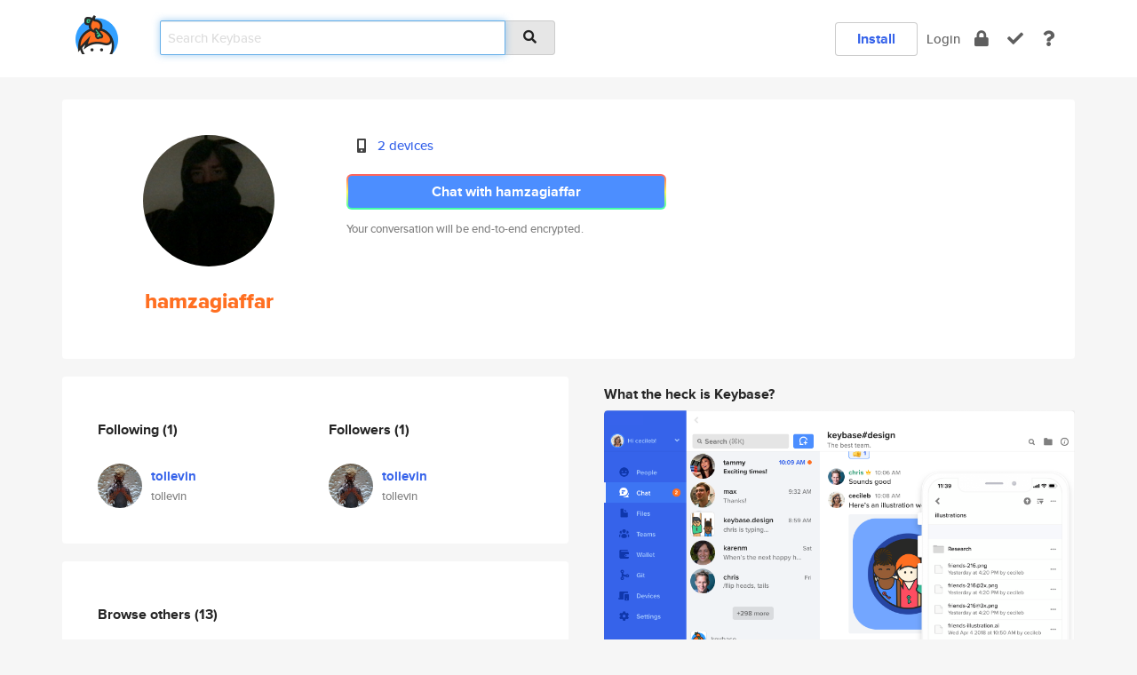

--- FILE ---
content_type: text/html; charset=utf-8
request_url: https://keybase.io/hamzagiaffar
body_size: 5090
content:
<!DOCTYPE html>
<html id="">

  <!--~~~~~~~~~~~~~~~~~~~~~~~~~~~~~~~~~~~~~~~~~~~~~~~~~~~~~~~~~~~~~~~~~~~~~~~~

                              K E Y   B A S E

                            crypto for everyone

                        because no one we know ever
                      seems to have a public key. :-(

     No Google Analytics or other 3rd party hosted script tags on Keybase.

     And this has the added bonus that we'll never be able to serve ad code.

                                    \o/  \o/
                                  keybase team

  ~~~~~~~~~~~~~~~~~~~~~~~~~~~~~~~~~~~~~~~~~~~~~~~~~~~~~~~~~~~~~~~~~~~~~~~~~-->

  <head>
    <title>hamzagiaffar | Keybase</title>
    <meta       name="viewport"    content="width=device-width, initial-scale=1.0, maximum-scale=1.0, user-scalable=no">
    <link       href="/_/brew/_/52e9d104/sitewide-css.css"      rel="stylesheet">
    
    <script type="text/javascript" nonce="efde3cc0-9f0d-4beb-a4c3-a356e743771c" src="/_/brew/_/906baaf9/sitewide-js.js"></script>

    <meta    charset="UTF-8" />
    

<meta name="Description" content="hamzagiaffar is now on Keybase, an open source app for encryption and cryptography."><meta property="og:description" content="hamzagiaffar is now on Keybase, an open source app for encryption and cryptography."><meta name="twitter:image" content="https://s3.amazonaws.com/keybase_processed_uploads/3378631e9fcca36c2fa453ad32102205_360_360.jpg"><meta name="twitter:title" content="hamzagiaffar on Keybase"><meta name="twitter:description" content="hamzagiaffar is now on Keybase, an open source app for encryption and cryptography."><meta property="og:image"  content="https://s3.amazonaws.com/keybase_processed_uploads/3378631e9fcca36c2fa453ad32102205_360_360.jpg"><meta property="og:image:width" content="360"><meta property="og:image:height" content="360">

    <script type="text/javascript" nonce="efde3cc0-9f0d-4beb-a4c3-a356e743771c">
    window.csrf_token="lgHZIGRjMmEwOWRjZDBlODA4NDMyNGMwYjJiNGM2MDRlZTA4zmlwjXvOAxcEAMDEIENe1Zr7k2wMIfXctNhS7jSoMedpOdNgVkEQBM6JwGEt";
    </script>
  </head>

  
  <body id="">
  <div class="run-mode run-mode-prod">
    <div class="grid-monitor"> 
      <input id="url_base" type="hidden" value="https://keybase.io/"/>

        <div id="navbar-top">
          <div class="navbar navbar-fixed-top navbar-default" role="navigation" data-active-tab="">

            <div class="container navbar-container">
              <div class="row">

                <div class="col-xs-2 col-sm-1">
                  <div class="navbar-header">
                    <div class="navbar-brand">
                      <a href="/" aria-label="home">
                        <img src="/images/icons/icon-keybase-logo-48.png" srcset="/images/icons/icon-keybase-logo-48@2x.png 2x" width="48" height="48" />
                      </a>
                    </div>
                    <div class="staging-notice">Keybase Staging Server</div>
                  </div>
                </div>

                <div class="col-xs-10 col-sm-5">
                  <div class="nav-search-wrapper">
                    <div class="input-group form-group">
                      <input type="text" class="form-control auto-focus nav-search-input  " data-focus-priority="0" placeholder="Search Keybase"
                      autocapitalize="off" autocorrect="off" autocomplete="off" spellcheck="false">
                      <span class="input-group-addon"><i class="fas fa-search"></i></span>
                    </div>
                  </div>
                </div>

                <div class="col-xs-12 col-sm-6">    

      <table class="nav navbar-right navbar-buttons pull-right">
        <tr>
        
            <td>
              
              <a href="/download" class="btn btn-secondary">Install</a>
            </td>
            <td><a onclick="return false;" href="#_" class="navbar-link link-login ">Login</a></td>
            <td class="nav-btn "><div class="auto-tooltip" title="Encrypt"><a href="/encrypt" aria-label="encrypt"><i class="fas fa-lock"></i></a></div></td>
            <td class="nav-btn " ><div class="auto-tooltip" title="Verify"><a href="/verify" aria-label="verify"><i class="fas fa-check"></i></a></div></td>
            <td class="hidden-xs nav-btn "   ><div class="auto-tooltip" title="Docs"><a href="http://book.keybase.io" aria-label="docs"><i class="fas fa-question"></i></a></div></td>
          
        </tr>
      </table>
</div>

              </div>
            </div>
          </div>
        </div>



      
    

<div id="autoreset-event-error" class="container alert alert-warning" style="text-align:center; display:none;">
  <span id="autoreset-event-error-msg">  </span>
  <button type="button" class="close"><span id="autoreset-event-error-close">×</span></button>
</div>
<div id="autoreset-event-success" class="container alert alert-success" style="text-align:center; display:none;">
  <span id="autoreset-event-success-msg">  </span>
  <button type="button" class="close"><span id="autoreset-event-success-close">×</span></button>
</div>




      
      <div class="modal modal-primary" id="shared-modal" data-backdrop="static">
      </div>

      
      <div class="content">
        

<input type="hidden" id="is-self-view" value="0">
<div id="page-user">


    <div class="user-header">
    <div class="container">
      <div class="row header-row kb-main-card">
        <div class="col-sm-4 col-lg-3 col-profile-heading">
          
<div class="profile-heading" data-username="hamzagiaffar" data-uid="ab90ac911d37ee172c07090f02f3fa19">

  <div class="picture user-profile-picture">
    
        <img src="https://s3.amazonaws.com/keybase_processed_uploads/3378631e9fcca36c2fa453ad32102205_360_360.jpg" class="img-circle" width="148" height="148">
      
  </div>


  <div class="full-name ">
    <div class="username ">hamzagiaffar</div>
    
  </div>
  

  

</div>

        </div>
        <div class="col-sm-8 col-lg-9 col-identity-heading">
          
<div class="identity-heading">

  <div class="visible-xs">
    
<div class="track-action-wrapper">
  

  <span class="btn-gradient"><a href="#_" onclick="return false;" class="btn btn-primary   app-redirector app-redirector-primary" data-app-target="chat/hamzagiaffar"><span class="hidden-xs">Chat with hamzagiaffar</span><span class="visible-xs">Start a chat</span></a></span><br/>
  <span class="small">Your conversation will be end-to-end encrypted.</span>

  

</div>

  </div>

  <div class="row">
    <div class="col-sm-7">
        
    

        

  <div class="identity-table">
    
        <div class="it-item">
          <i class="icon-kb-iconfont-identity-devices"></i>
          <a href="/hamzagiaffar/devices">2 devices</a>
        </div>
      
    <div class="clearfix"></div>
  </div>

        
<div class="identity-table">
  

  <div class="clearfix"></div>
</div>

    </div>
    <div class="col-sm-5 col-dropdown">
        

    </div>
  </div>

  

  <div class="hidden-xs">
    
<div class="track-action-wrapper">
  

  <span class="btn-gradient"><a href="#_" onclick="return false;" class="btn btn-primary btn-md app-redirector app-redirector-primary" data-app-target="chat/hamzagiaffar"><span class="hidden-xs">Chat with hamzagiaffar</span><span class="visible-xs">Start a chat</span></a></span><br/>
  <span class="small">Your conversation will be end-to-end encrypted.</span>

  

</div>

  </div>

</div>

        </div>
      </div>
    </div>
  </div>

  <div class="user-body">

    <div class="container">
      <div class="row">
        <div class="col-md-6 col-tracking-table">

          

          

<div class="tracking" id="profile-tracking-section">
  
    <div class="row">
      <div class="col-xs-12 kb-main-card">

          <div class="row">
            <div class="col-xs-6 tracking-col">
              <h4>Following <span class="num">(1)</span></h4>
              <table class="follower-table">
                
      <tr data-uid="e2d68413d2c9a031969744e0eba47119" class="follower-row">
        <td>
          
              <a href="/tollevin"><img class="img img-circle" src="https://s3.amazonaws.com/keybase_processed_uploads/0816f4a9f9f679373648f39fe1d00105_200_200.jpg" width="50" height="50"></a>
            
        </td>
        <td class="td-follower-info">
          <a href="/tollevin" class="username ">tollevin</a><br/>
          <span class="small">tollevin</span>
        </td>
      </tr>
    

              </table>
            </div>
            <div class="col-xs-6 trackers-col">
              <h4>Followers <span class="num">(1)</span></h4>
              <table class="follower-table">
                
      <tr data-uid="e2d68413d2c9a031969744e0eba47119" class="follower-row">
        <td>
          
              <a href="/tollevin"><img class="img img-circle" src="https://s3.amazonaws.com/keybase_processed_uploads/0816f4a9f9f679373648f39fe1d00105_200_200.jpg" width="50" height="50"></a>
            
        </td>
        <td class="td-follower-info">
          <a href="/tollevin" class="username ">tollevin</a><br/>
          <span class="small">tollevin</span>
        </td>
      </tr>
    

              </table>
            </div>
          </div>
        </div>
      </div>

    

  
      <div class="row row-other-people">
        <div class="col-xs-12 kb-main-card">
          <div class="row">
            <div class="col-xs-12">
              <h4>Browse others <span class="num">(13)</span></h4>
            </div>
            
                <div class="col-xs-6 trackers-col">
                  <table class="follower-table">
                    
      <tr data-uid="bf2667774e4f1ed9c327fc14e2971319" class="follower-row">
        <td>
          
              <a href="/olivierm"><img class="img img-circle" src="https://s3.amazonaws.com/keybase_processed_uploads/b001fe991e95a3fdb8cd67f97bc18005_200_200.jpeg" width="50" height="50"></a>
            
        </td>
        <td class="td-follower-info">
          <a href="/olivierm" class="username ">olivierm</a><br/>
          <span class="small">Olivier Migeot</span>
        </td>
      </tr>
    

                  </table>
                </div>
              
                <div class="col-xs-6 trackers-col">
                  <table class="follower-table">
                    
      <tr data-uid="bf45ea8c5ea97f3d48f7665557fa1019" class="follower-row">
        <td>
          
              <a href="/hickey"><img class="img img-circle" src="https://s3.amazonaws.com/keybase_processed_uploads/b3c1fb3a0e3e4c4e391e12995d589105_200_200.jpg" width="50" height="50"></a>
            
        </td>
        <td class="td-follower-info">
          <a href="/hickey" class="username ">hickey</a><br/>
          <span class="small">Gerard Hickey</span>
        </td>
      </tr>
    

                  </table>
                </div>
              
                <div class="col-xs-6 trackers-col">
                  <table class="follower-table">
                    
      <tr data-uid="bfd42ad2444a22c2080d8f9ab1bb9319" class="follower-row">
        <td>
          
              <a href="/tipskip"><img class="img img-circle" src="https://s3.amazonaws.com/keybase_processed_uploads/bc5035b7e33e61887914bd2bdd414605_200_200.jpg" width="50" height="50"></a>
            
        </td>
        <td class="td-follower-info">
          <a href="/tipskip" class="username ">tipskip</a><br/>
          <span class="small">Dan C</span>
        </td>
      </tr>
    

                  </table>
                </div>
              
                <div class="col-xs-6 trackers-col">
                  <table class="follower-table">
                    
      <tr data-uid="bfe08103c6a013a0df11d2be351bd119" class="follower-row">
        <td>
          
              <a href="/raulplaza"><img class="img img-circle" src="/images/no-photo/placeholder-avatar-180-x-180.png" width="50" height="50"></a>
            
        </td>
        <td class="td-follower-info">
          <a href="/raulplaza" class="username ">raulplaza</a><br/>
          <span class="small"></span>
        </td>
      </tr>
    

                  </table>
                </div>
              
                <div class="col-xs-6 trackers-col">
                  <table class="follower-table">
                    
      <tr data-uid="bf56669b573c444e972bac8b617ab819" class="follower-row">
        <td>
          
              <a href="/kpeoples"><img class="img img-circle" src="/images/no-photo/placeholder-avatar-180-x-180.png" width="50" height="50"></a>
            
        </td>
        <td class="td-follower-info">
          <a href="/kpeoples" class="username ">kpeoples</a><br/>
          <span class="small"></span>
        </td>
      </tr>
    

                  </table>
                </div>
              
                <div class="col-xs-6 trackers-col">
                  <table class="follower-table">
                    
      <tr data-uid="bf0d032c83b0cee2f07cf820e4445119" class="follower-row">
        <td>
          
              <a href="/dauranen"><img class="img img-circle" src="https://s3.amazonaws.com/keybase_processed_uploads/4e2c95f558eb06f6b3ec70859a092605_200_200.jpg" width="50" height="50"></a>
            
        </td>
        <td class="td-follower-info">
          <a href="/dauranen" class="username ">dauranen</a><br/>
          <span class="small">Veeti Heiskanen</span>
        </td>
      </tr>
    

                  </table>
                </div>
              
                <div class="col-xs-6 trackers-col">
                  <table class="follower-table">
                    
      <tr data-uid="bfd1cbf49c3c7f19ecd07b7e66ac5219" class="follower-row">
        <td>
          
              <a href="/ryanpnayr"><img class="img img-circle" src="https://s3.amazonaws.com/keybase_processed_uploads/8e624bfb0dd7a6ac6d1242ec8e327805_200_200.jpg" width="50" height="50"></a>
            
        </td>
        <td class="td-follower-info">
          <a href="/ryanpnayr" class="username ">ryanpnayr</a><br/>
          <span class="small">Ryan Palmer</span>
        </td>
      </tr>
    

                  </table>
                </div>
              
                <div class="col-xs-6 trackers-col">
                  <table class="follower-table">
                    
      <tr data-uid="bf094912e4b3cefd829cee311c900d19" class="follower-row">
        <td>
          
              <a href="/jordanscales"><img class="img img-circle" src="https://s3.amazonaws.com/keybase_processed_uploads/7728af0229198cffc9617461b92b1d05_200_200.jpg" width="50" height="50"></a>
            
        </td>
        <td class="td-follower-info">
          <a href="/jordanscales" class="username ">jordanscales</a><br/>
          <span class="small">Jordan Scales</span>
        </td>
      </tr>
    

                  </table>
                </div>
              
                <div class="col-xs-6 trackers-col">
                  <table class="follower-table">
                    
      <tr data-uid="bfefba63815cdb0fae7b1301681a8a19" class="follower-row">
        <td>
          
              <a href="/srtforensics"><img class="img img-circle" src="https://s3.amazonaws.com/keybase_processed_uploads/1139baa55ed066441151bd8bbdee3505_200_200.png" width="50" height="50"></a>
            
        </td>
        <td class="td-follower-info">
          <a href="/srtforensics" class="username ">srtforensics</a><br/>
          <span class="small">Tyler Brown</span>
        </td>
      </tr>
    

                  </table>
                </div>
              
                <div class="col-xs-6 trackers-col">
                  <table class="follower-table">
                    
      <tr data-uid="bf0c24a17fef890ae87e2725d0dada19" class="follower-row">
        <td>
          
              <a href="/tran_quoc_duy"><img class="img img-circle" src="https://s3.amazonaws.com/keybase_processed_uploads/0085bd200045f800a0f13ce63270c005_200_200.jpg" width="50" height="50"></a>
            
        </td>
        <td class="td-follower-info">
          <a href="/tran_quoc_duy" class="username ">tran_quoc_duy</a><br/>
          <span class="small"></span>
        </td>
      </tr>
    

                  </table>
                </div>
              
                <div class="col-xs-6 trackers-col">
                  <table class="follower-table">
                    
      <tr data-uid="bf54c6be2533a355ea95531f6ccf2c19" class="follower-row">
        <td>
          
              <a href="/lifeispain"><img class="img img-circle" src="/images/no-photo/placeholder-avatar-180-x-180.png" width="50" height="50"></a>
            
        </td>
        <td class="td-follower-info">
          <a href="/lifeispain" class="username ">lifeispain</a><br/>
          <span class="small">Peter Pan</span>
        </td>
      </tr>
    

                  </table>
                </div>
              
                <div class="col-xs-6 trackers-col">
                  <table class="follower-table">
                    
      <tr data-uid="bf0559bf3c1bb75b565aeeccaa799e19" class="follower-row">
        <td>
          
              <a href="/ishaklm"><img class="img img-circle" src="https://s3.amazonaws.com/keybase_processed_uploads/628dcd654fb076e2a32f355b40345d05_200_200.jpg" width="50" height="50"></a>
            
        </td>
        <td class="td-follower-info">
          <a href="/ishaklm" class="username ">ishaklm</a><br/>
          <span class="small"></span>
        </td>
      </tr>
    

                  </table>
                </div>
              
                <div class="col-xs-6 trackers-col">
                  <table class="follower-table">
                    
      <tr data-uid="bfdc11b3db68740677c83746ee5d0f19" class="follower-row">
        <td>
          
              <a href="/era2cfcr"><img class="img img-circle" src="https://s3.amazonaws.com/keybase_processed_uploads/e01b0e81e17750430eabc349a252ae05_200_200.jpg" width="50" height="50"></a>
            
        </td>
        <td class="td-follower-info">
          <a href="/era2cfcr" class="username ">era2cfcr</a><br/>
          <span class="small">Era Crowley</span>
        </td>
      </tr>
    

                  </table>
                </div>
              
          </div>
        </div>
      </div>
    
</div>


        </div>
        <div class="col-md-6 col-stuff kb-sub-card">
          

<div class="command-line-examples hidden-xs">
  
      <h4>What the heck is Keybase?</h4>
    
  <img id="screenshot1" class="img img-responsive" src="/images/screenshots/keybase-nav-v2.png" width="1550" height="1103">
  <p style="text-align:center;margin-top:30px;"></p>

    <center style="margin-bottom:30px;">
      
    <div class="install-badge">
      <a
        href="#_"
        data-use-direct="true"
        data-target="https://prerelease.keybase.io/Keybase.dmg"
        data-platform="macOS"
        data-context="user-stuff-col"
        class="install-link"
      >
        <img
          srcset="/images/badges/install-badge-macos-168-56.png, /images/badges/install-badge-macos-168-56@2x.png 2x, /images/badges/install-badge-macos-168-56@3x.png 3x"
          src="/images/badges/install-badge-macos-168-56@3x.png"
          width="168"
          height="56"
        >
      </a>

      
    </div>
  

    </center>

  
      <h3 id="keybase-is-an-open-source-app">Keybase is an open source app</h3>
<p>Keybase comes with everything you need to manage your identity,
create secure chats, and share files privately. It&#39;s free.</p>
<p>It&#39;s fun too.</p>
<p>Over 100,000 people have joined Keybase so far to prove their identities, and it&#39;s growing rapidly.</p>

    



</div>

        </div>
      </div>
    </div>
  </div>

</div>

      </div>

      <div class="footer">
  
      <div class="container hidden-xs">
        <div class="row">
          <div class="col-xs-12 col-sm-6 col-md-5 col-lg-4">
            <img src="/images/walkthrough/footprints_transp.png"  class="img-responsive" width="1000" height="272">
          </div>
        </div>
      </div>
    

<div class="container text-center hidden-xs">
  <div>

    <small>
      Keybase, 2026
    | Available within Tor at <strong>http://keybase5wmilwokqirssclfnsqrjdsi7jdir5wy7y7iu3tanwmtp6oid.onion</strong><br/><br/>

    </small>

      <a href="/download">install Keybase</a>
      | <a href="/blog">read our blog</a>
      | <a href="/docs">documentation</a>
      | <a href="/docs/bug_reporting">bug reporting</a>
      | <a href="/docs/secadv">security advisories</a>
      <br><a href="/docs/terms">terms</a>
      &amp; <a href="/docs/privacypolicy">privacy</a>
      &amp; <a href="/docs/california-ccpa">california ccpa</a>
      &amp; <a href="/docs/acceptable-use-policy">acceptable use</a><br>
        <a href="/jobs">jobs @ keybase</a>
    </div>
  </div>
</div>
<div class="container text-center visible-xs" id="mobile-footer" style="padding:20px 0">

  

  <div style="margin-bottom:20px">
    <a href="https://github.com/keybase/client/issues" rel="noopener noreferrer">Please send us feedback &amp; bug reports</a>.
  </div>
  Keybase, 2026
    | <a href="/blog">read our blog</a>
    <br><a href="/docs/terms">terms</a>
    &amp; <a href="/docs/privacypolicy">privacy</a>
    &amp; <a href="/docs/secadv">security advisories</a>
    &amp; <a href="/docs/california-ccpa">california ccpa</a>
    &amp; <a href="/docs/acceptable-use-policy">acceptable use</a>
  </div>
</div>


    </div>
  </div>
  <script type="text/javascript" nonce="efde3cc0-9f0d-4beb-a4c3-a356e743771c">
    window.session = new Session()
    window.run_mode = "prod";
  </script>
  </body>
</html>
